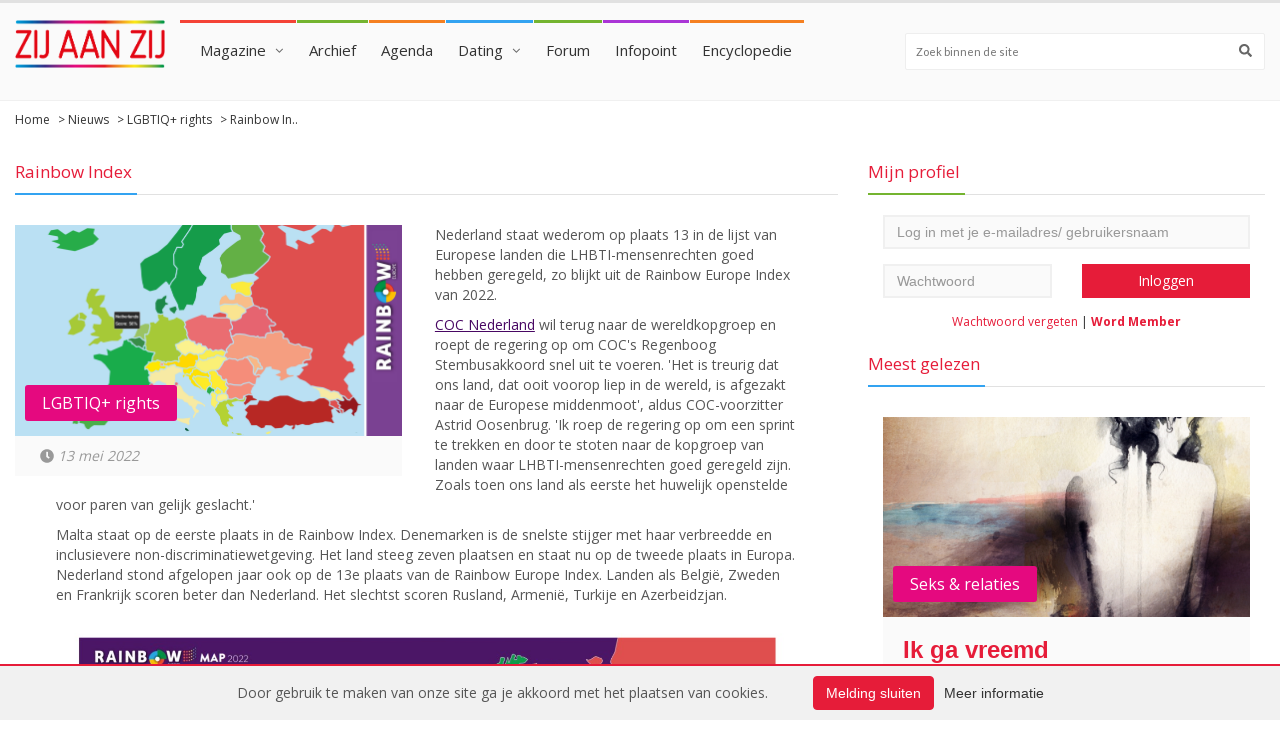

--- FILE ---
content_type: text/html; charset=UTF-8
request_url: https://www.zijaanzij.nl/nieuws/6043/Rainbow-Index.html
body_size: 43118
content:

    <!doctype html>
    <html lang="nl" class="no-js">
    <head>
        <meta charset="utf-8">

        <title>Zij aan Zij - Rainbow Index</title>
        <link rel="shortcut icon" href="/img/zijaanzij_favicon.png">

        <script src="https://cdnjs.cloudflare.com/ajax/libs/font-awesome/5.15.4/js/all.min.js" integrity="sha512-Tn2m0TIpgVyTzzvmxLNuqbSJH3JP8jm+Cy3hvHrW7ndTDcJ1w5mBiksqDBb8GpE2ksktFvDB/ykZ0mDpsZj20w==" crossorigin="anonymous" referrerpolicy="no-referrer"></script>
        <meta http-equiv="X-UA-Compatible" content="IE=edge">
        <meta name="viewport" content="width=device-width, initial-scale=1, maximum-scale=1">

        
                    <meta name="description" content="Nederland staat wederom op plaats 13 in de lijst van Europese landen die LHBTI-mensenrechten goed hebben geregeld, zo blijkt uit de Rainbow Europe Index van 2022.">
        
                        <meta property="og:url" content="https://www.zijaanzij.nl/nieuws/6043/Rainbow-Index.html" />
                <meta property="og:type" content="article" />
                <meta property="og:title" content="Rainbow Index" />
                <meta property="og:description" content="Nederland staat wederom op plaats 13 in de lijst van Europese landen die LHBTI-mensenrechten goed hebben geregeld, zo blijkt uit de Rainbow Europe Index van 2022." />
                                    <meta property="og:image" content="https://www.zijaanzij.nl/img/nieuws/_rainbow_europe_index_22.png" />
                    <meta property="og:image:url" content="https://www.zijaanzij.nl/img/nieuws/_rainbow_europe_index_22.png" />
                    <meta property="og:image:secure_url" content="https://www.zijaanzij.nl/img/nieuws/_rainbow_europe_index_22.png" />
                            
        <link href='//fonts.googleapis.com/css?family=Lato:300,400,700,900,400italic' rel='stylesheet'>
        <link href='//fonts.googleapis.com/css?family=Open+Sans:300,400,700' rel='stylesheet'>
                <link rel="stylesheet" type="text/css" href="/css/zijaanzij.css?v=1.4.3">
        <style>.email-confirm { display: none; }</style>
    </head>
    <body>
    <div id="container">
        <header class="clearfix">
            <nav class="navbar navbar-default navbar-static-top">

                <div class="logo-advertisement">
                    <div class="container-fluid">

                        <div class="navbar-header">
                            <button type="button" class="navbar-toggle collapsed" data-toggle="collapse" data-target="#zijaanzij_menu">
                                <span class="sr-only">Toon navigatie</span>
                                <span class="icon-bar"></span>
                                <span class="icon-bar"></span>
                                <span class="icon-bar"></span>
                            </button>
                        </div>
                    </div>
                </div>

                <div class="nav-list-container">
                    <div class="container-fluid">
                        <a class="navbar-brand" href="/">
                            <img class="brand-logo" style="max-width: 150px;" src="/img/zijaanzij_logo.png" alt="Zij aan Zij" />
                        </a>
                        <div class="collapse navbar-collapse" id="zijaanzij_menu">
    <ul class="nav navbar-nav navbar-left" style="padding-top:20px;padding-bottom:20px">
        <li class='drop'><a class='home' href='https://www.zijaanzij.nl/nieuws/'>Magazine</a>
        <ul class='dropdown blue-border-top'>
            <li><a href='https://www.zijaanzij.nl/magazine/persoonlijke-verhalen/'>Persoonlijke verhalen</a>
            <li><a href='https://www.zijaanzij.nl/magazine/kunst-cultuur/'>Kunst & Cultuur</a>
            <li><a href='https://www.zijaanzij.nl/magazine/nieuws-achtergronden'>Nieuws & Achtergronden</a>
            <li>
        </ul>
        </li>
        <li class='no-subitems'><a class='tech' href='https://www.zijaanzij.nl/magazineonline/'>Archief</a></li>
        <li class='no-subitems'><a class='travel' href='https://www.zijaanzij.nl/events/'>Agenda</a>
        <li class='drop'><a class='world' href='https://www.zijaanzij.nl/dating/'>Dating</a>
            <ul class='dropdown blue-border-top'>
                <li><a href='https://www.zijaanzij.nl/search/profile/'>Zoeken</a>
                <li><a href='https://www.zijaanzij.nl/dating/browse/'>Contactadvertenties</a>
                <li><a href='https://www.zijaanzij.nl/dating/matchfinder/'>Matchfinder</a>
                <li><a href='https://www.zijaanzij.nl/dating/matchGallery/'>Foto's kijken</a>
                <li>
            </ul></li>
        <li class='no-subitems'><a class='tech' href='https://www.zijaanzij.nl/forums/'>Forum</a></li>
        <li class='no-subitems'><a class='fashion' href='https://www.zijaanzij.nl/infopoint/'>Infopoint</a></li>
        <li class='no-subitems'><a class='travel' href='https://www.zijaanzij.nl/encyclopedie/'>Encyclopedie</a></li>
    </ul>
    <div class="button-toggle" style="padding-top: 20px; float: right;">
        <button id="toggle-button" style="padding: 10px 15px; border-radius: 3px; color: white; background-color: #f965b4; border: none;" type="button"><i class="fa fa-search"></i></button>
    </div>
    <form id="search-form" class="navbar-form navbar-right" role="search" action="/search" method="GET" style="margin-right: 0 !important; padding-top: 20px; display: none;">
        <input type="text" id="search" name="zoekterm" placeholder="Zoek binnen de site">
        <button type="submit" style="top: 29px" id="search-submit"><i class="fa fa-search"></i></button>
    </form>

    <script>
        // JavaScript om de toggle-functionaliteit toe te voegen
        var toggleButton = document.getElementById('toggle-button');
        var searchForm = document.getElementById('search-form');

        // Klikgebeurtenis voor de toggle-knop
        toggleButton.addEventListener('click', function() {
            if (searchForm.style.display === 'none') {
                searchForm.style.display = 'block';
            } else {
                searchForm.style.display = 'none';
            }
        });

        // Functie om het zoekformulier weer te geven bij schermgroottes van 918px en hoger
        function showSearchForm() {
            if (window.innerWidth >= 918 && searchForm.style.display !== 'block') {
                searchForm.style.display = 'block';
            } else if (window.innerWidth < 918) {
                searchForm.style.display = 'none';
            }
        }

        // Roep de functie aan wanneer de pagina wordt geladen en wanneer het venster wordt geresized
        window.addEventListener('load', showSearchForm);
        window.addEventListener('resize', showSearchForm);
    </script>
</div>
<div class="mobileMenuArea">
    <div class="container-fluid mobileMenuButtons">
        <div class="btn-pref btn-group btn-group-justified btn-group-lg" role="group" aria-label="...">
            <div class="btn-group" role="group">
                <button type="button" class="btn btn-defaul menuButton" href="#tab1"><i class="fas fa-bars" style="margin-right: 3px;"></i> Menu</button>
            </div>
            <div class="btn-group" role="group">
                <button type="button" class="btn btn-default menuButton" href="#tab2"><i class="fas fa-user" style="margin-right: 3px;"></i> Account</button>
            </div>
            <div class="btn-group" role="group">
                <button type="button" class="btn btn-default menuButton" href="#tab3"><i class="fas fa-search" style="margin-right: 3px;"></i> Zoeken</button>
            </div>
        </div>

        <div class="tab-content">
            <div class="tab-pane fade in" id="tab1" style="padding: 0">
                <ul class="nav ml-auto">
                    <li class="dropdown dropdownlistMobileMenu">
                        <a href="#" class="dropdown-toggle"  style="background-color: white; 5px;" data-toggle="dropdown" role="button" aria-haspopup="true" aria-expanded="false"><i class="fas fa-venus-double" style="margin-right: 10px"></i> Magazine <span class="caret caret-dropdown"></span></a>
                        <ul class="dropdown-menu dropdownList">
                            <li><a href='https://www.zijaanzij.nl/magazine/persoonlijke-verhalen/' style="color: #555!important; border-top: 1px solid #ddd; padding-top: 10px!important; margin-top: -7px;">Persoonlijke verhalen</a>
                            <li><a href='https://www.zijaanzij.nl/magazine/kunst-cultuur/' style="color: #555!important;">Kunst & Cultuur</a>
                            <li><a href='https://www.zijaanzij.nl/magazine/nieuws-achtergronden' style="color: #555!important; margin-bottom: -22px; padding-bottom: 13px">Nieuws & Achtergronden</a><li>
                        </ul>
                    </li>
                    <li><a href="/magazineonline"><i class="fas fa-archive" style="margin-right: 10px;"></i> Archief</a></li>
                    <li><a href="/events"><i class="fas fa-calendar-week" style="margin-right: 10px;"></i> Agenda</a></li>
                    <li class="dropdown dropdownlistMobileMenu" >
                        <a href="#" class="dropdown-toggle"  style="background-color: white; 5px;" data-toggle="dropdown" role="button" aria-haspopup="true" aria-expanded="false"><i class="fas fa-venus-double" style="margin-right: 10px"></i> Dating <span class="caret caret-dropdown"></span></a>
                        <ul class="dropdown-menu dropdownList">
                            <li><a style="color: #555!important; border-top: 1px solid #ddd; padding-top: 10px!important; margin-top: -7px" href='/search/profile/'></i> Zoeken</a>
                            <li><a style="color: #555!important;" href='/dating/browse/'></i> Contactadvertenties</a>
                            <li><a style="color: #555!important;" href='/dating/matchfinder/'>Matchfinder</a>
                            <li><a style="color: #555!important; margin-bottom: -22px; padding-bottom: 13px" href='/dating/matchGallery/'>Foto's kijken</a>
                        </ul>
                    </li>
                    <li><a href="/forums"><i class="fas fa-comments" style="margin-right: 10px;"></i> Forum</a></li>
                    <li><a href="/infopoint"><i class="fas fa-info-circle" style="margin-right: 10px;"></i> Infopoint</a></li>
                    <li><a href="/encyclopedie"><i class="fas fa-film" style="margin-right: 10px;"></i> Encyclopedie</a></li>
                </ul>
            </div>
            <div class="tab-pane fade in" id="tab2">
                <div class="col-xs-12 col-md-4 zijaanzij-sidebar">
                    <div class="title-section green-border small-margin-bottom"><h2><span>Mijn profiel</span></h2></div><div class="col-xs-12"><p></p></div><form class="form-horizontal login-form" action="https://www.zijaanzij.nl/gebruiker/login/login.html" method="POST"><input name="page" type="hidden" value="nieuws/6043/Rainbow-Index.html" /><div class="col-xs-12"><input name="user" class="form-control email-input" type="text" placeholder="Log in met je e-mailadres/ gebruikersnaam"" /></div><div class="col-xs-12 col-sm-6"><input name="pass" class="form-control" type="password" placeholder="Wachtwoord" /></div><div class="col-xs-12 col-sm-6"><input type="submit" class="login-button" value="Inloggen" /></div><div class="clearfix"></form></div><div class="login-links"><a href="https://www.zijaanzij.nl/gebruiker/vergeten/wachtwoord_vergeten.html">Wachtwoord vergeten</a> | <a class="bold-link" href="https://www.zijaanzij.nl/memberships/">Word Member</a></div>                </div>
            </div>
            <div class="tab-pane fade in" id="tab3">
                <form action="/search" method="GET">
                <div class="input-group">
                    <input type="text" class="form-control" placeholder="Zoek binnen de site" name="zoekterm">
                    <div class="input-group-btn">
                        <button class="btn btn-default" style="background-color: #f965b4;"  type="submit"><span><i class="fas fa-search" style="background-color: #f965b4; color: white"></i></span></button>
                    </div>
                </div>
                </form>
            </div>

        </div>



        <style>

            /* css mobileMenu start */
            @media (max-width: 1206px) {
                .navbar-form input[type=text] {
                    width: 340px;
                }
            }

            @media (max-width: 1143px) {
                .navbar-form input[type=text] {
                    width: 300px;
                }
            }

            @media (max-width: 1102px) {
                .navbar-form input[type=text] {
                    width: 280px;
                }
            }

            @media (max-width: 1083px) {
                .navbar-form input[type=text] {
                    width: 260px;
                }
            }

            @media (max-width: 1063px) {
                .navbar-form input[type=text] {
                    width: 240px;
                }
            }

            @media (max-width: 1043px) {
                .navbar-form input[type=text] {
                    width: 220px;
                }
            }

            @media (max-width: 1023px) {
                .navbar-form input[type=text] {
                    width: 200px;
                }
            }

            @media (max-width: 1003px) {
                .navbar-form input[type=text] {
                    width: 180px;
                }
            }

            @media (max-width: 947px) {
                .navbar-form input[type=text] {
                    width: 160px;
                }
            }

            @media (max-width: 927px) {
                .navbar-form input[type=text] {
                    width: 140px;
                }
            }

            @media (max-width: 918px) {
                .navbar-form input[type=text] {
                    margin-left: calc(50% - 80px);
                    width: 100%;
                    text-align: center;
                    margin-top: -30px;
                }
            }

            @media (min-width: 918px) {
                .button-toggle {
                    padding-top: 20px;
                    float: right;
                    display: none;
                }
            }

            @media (max-width: 810px) {
                .button-toggle {
                    display: none;
                }
            }

            @media (max-width: 918px) {
                .navbar-form.navbar-right {
                    margin-left: calc(50% - 90px);
                    width: 100%;
                    text-align: center;
                    margin-top: -30px;
                }
            }

            @media (max-width: 991px) {
                form.navbar-right {
                    display: block;
                }
            }

            @media (max-width: 840px) { /* width aanpassen */
                form.navbar-right {
                    display: block; /* none */
                }
            }

            @media (max-width: 810px) {
                .navbar-nav>li:hover>a {
                    color: #555!important;
                }
                .title-section.green-border h2 span {
                    display: none;
                }
                .title-section {
                    border: none;
                }

                ul.list-group.profile-links {
                    margin-left: -16px;
                    margin-right: -16px;
                }
                .tab-content>.active {
                    padding: 0px 13px
                }
                .navbar-nav {
                    display: none;
                }
                .navbar-default .navbar-brand {
                    margin-left: calc(50% - 90px);
                    width: 100%;
                    text-align: center;
                }
                .navbar-brand span.brand-text {
                    left: 7%;
                    font-size: 12px;
                }

                .dropdownlistMobileMenu {
                    font-family: 'Open Sans',sans-serif;
                    font-size: 15px;
                    font-weight: 400;
                    text-transform: none;
                    color: #333;
                    display: block;
                    padding: 8px 0px;
                }

                .dropdownlistMobileMenu a {
                    display: block;
                    background-color: white;
                    color: #555!important;
                }

                .dropdownlistMobileMenu a:hover {
                    color: white;
                    background-color: #f965b4;
                }
                .dropdownlistMobileMenu:hover{
                    color: white!important;
                }
                .mobileMenuArea {
                    margin-left: -16px;
                    margin-right: -16px;
                }

                .card.hovercard .card-background {
                    height: 130px;
                }

                .btn-pref .btn {
                    -webkit-border-radius:0 !important;
                }

                .mobileMenuButtons {
                    padding-left: 0!important;
                    padding-right: 0!important;
                }

                .tab-content>.active {
                    border: none;
                }

                .btn:focus,
                .btn:hover,
                .btn.active {
                    outline: none;
                    background-color:  #f965b4;
                    color: white;
                }
                .btn.menuButton {
                    padding: 10px 0px;

                }

                .mobileMenuButtons ul li {
                    border-bottom: 1px solid #ddd;
                    padding-top: 8px;
                    padding-bottom: 8px;
                    background-color: white;
                    color: #555!important;
                }

                .caret.caret-dropdown {
                    float: right;
                    margin-top: 10px;
                }

                .zijaanzij-sidebar {
                    padding-right: 0!important;
                    padding-left: 0!important;
                }
                .form-control {
                    background-color: white;
                    border-top: 1px solid #CCCCCC;
                    border-left: 1px solid #CCCCCC;
                    border-bottom: 1px solid #CCCCCC;
                    display: block;

                }
                #tab3 {
                    padding: 13px 13px;
                }
                .navbar-toggle {
                    display: none!important;
                }
                .menuButton {
                    background-color: white;
                    border: 1px solid #ccc;
                }

                header.active .nav-list-container {
                    position: initial !important;
                    top: initial !important;
                    left: initial !important;
                }
                .profile-links {
                    margin-top: -31px;
                    margin-bottom: -1px;
                }
                .profile-links .list-group-item {
                    padding: 13px 15px;
                }

            }

            @media (min-width: 810px) {
                .mobileMenuArea {
                    display: none;
                }
            }

            /* css mobileMenu end */


        </style>                    </div>
                </div>

            </nav>

        </header>

        
        <section class="content">
            <div class='breadcrumbs'><div class='container-fluid'><a class='breadcrumb-item' href='https://www.zijaanzij.nl/'>Home</a> > <a class='breadcrumb-item' href='https://www.zijaanzij.nl/nieuws'>Nieuws</a> > <a class='breadcrumb-item' href='https://www.zijaanzij.nl/nieuws/lgbtiq-rights'>LGBTIQ+ rights</a> > <span class='breadcrumb-item'>Rainbow In..</span></div></div>            <div class="container-fluid">
                <div class="row">
                    <div class="col-xs-12 col-md-8">

                        
                        <div class="title-section blue-border"><h2><span>Rainbow Index</span></h2></div>

<div class="news-imageblock news-grid news-view">
            <div class="image-box">
            <img class="news-image" src="https://www.zijaanzij.nl/img/nieuws/_rainbow_europe_index_22.png" />
            <label>LGBTIQ+ rights</label>
        </div>
    
    <div class="news-metadata">
        <span class="underMobileAuthor"><i class="fa fa-clock" aria-hidden="true"></i> 13 mei 2022</span>
            </div>
</div>

<div class="news-content">
    <p>Nederland staat wederom op plaats 13 in de lijst van Europese landen die LHBTI-mensenrechten goed hebben geregeld, zo blijkt uit de Rainbow Europe Index van 2022.</p>
<p><a href="https://www.coc.nl/algemeen/nederland-blijft-steken-op-13e-plaats-van-landen-die-lhbti-mensenrechten-goed-regelen" target="_blank" rel="noopener">COC Nederland</a> wil terug naar de wereldkopgroep en roept de regering op om COC's Regenboog Stembusakkoord snel uit te voeren. 'Het is treurig dat ons land, dat ooit voorop liep in de wereld, is afgezakt naar de Europese middenmoot', aldus COC-voorzitter Astrid Oosenbrug. 'Ik roep de regering op om een sprint te trekken en door te stoten naar de kopgroep van landen waar LHBTI-mensenrechten goed geregeld zijn. Zoals toen ons land als eerste het huwelijk openstelde voor paren van gelijk geslacht.'</p>
<p>Malta staat op de eerste plaats in de Rainbow Index. Denemarken is de snelste stijger met haar verbreedde en inclusievere non-discriminatiewetgeving. Het land steeg zeven plaatsen en staat nu op de tweede plaats in Europa. Nederland stond afgelopen jaar ook op de 13e plaats van de Rainbow Europe Index. Landen als Belgi&euml;, Zweden en Frankrijk scoren beter dan Nederland. Het slechtst scoren Rusland, Armeni&euml;, Turkije en Azerbeidzjan.</p>
<p><img style="display: block; margin-left: auto; margin-right: auto;" src="/img/rainbow%20map%20zijaanzij.jpg" width="823" height="595" /></p>
<p>ILGA-Europe signaleert een positieve dynamiek in Europa van landen als Denemarken, IJsland en Duitsland die LHBTI-mensenrechten beter zijn gaan regelen. De Europese LHBTI-organisatie is bezorgd over stagnatie in landen die ooit voorop liepen en over landen die wegglijden in de Index omdat LHBTI-mensenrechten er worden teruggedraaid. ILGA wijst daarbij op het Verenigd Koninkrijk, waar anti-transgender sentimenten opgeld doen.</p>
<p style="text-align: center;">Lees het <a href="https://www.coc.nl/algemeen/nederland-blijft-steken-op-13e-plaats-van-landen-die-lhbti-mensenrechten-goed-regelen" target="_blank" rel="noopener">artikel</a> op de website van <a href="https://www.coc.nl/algemeen/nederland-blijft-steken-op-13e-plaats-van-landen-die-lhbti-mensenrechten-goed-regelen" target="_blank" rel="noopener">COC Nederland</a>.</p>
<p style="text-align: center;">Meer informatie: <a href="https://rainbow-europe.org/" target="_blank" rel="noopener">https://rainbow-europe.org/</a></p>
<p style="text-align: center;">*</p>
<p style="text-align: center;">Blijf op de hoogte!</p>
<p style="text-align: center;"><form method="post" action="/" class="newsletter-inline-form newsletter-news-form">
                    <input type="hidden" name="type" value="weekly">
                    
                    <span class="newsletter-news-form-logo">
                        <img width="120" style="padding:0 15px 0 0;margin-top:-9px;" src="/img/zijaanzij_logo_nieuwsbrief_inschrijven.png" />
                    </span>
                    
                    <span class="newsletter-news-form-input">
                        <input type="text" class="email" name="email" size="30" placeholder="Vul hier je emailadres in…">
                        <input type="text" class="email" name="email-confirm" size="30" placeholder="Vul hier je emailadres in…" style="display: none;">
                        <input type="submit" value="Ik schrijf me in voor de nieuwsbrief!">
                    </span>
                </form></p>
<p style="text-align: center;">&nbsp;</p>
    </div>

<style>

    @media only screen and (max-width: 700px){
        .underMobileAuthor {
            display: block;
        }
    }

</style>
<div class="title-section blue-border small-margin-bottom" id="comments"><h2><span>Reacties</span></h2></div>
    <p><a style="text-decoration: underline;" class="bold-link" href="/gebruiker/login/"><strong>Log in</strong></a> om reacties te lezen en zelf te reageren.</p>
<br><br>
<div class="title-section blue-border small-margin-bottom"><h2><span>Recent nieuws:</span></h2></div>
<div class="article-box news-list">
    <div class="news-item">
                                <div class="row"><div class="col-xs-12 col-sm-3"><div class="post-gallery"><a href="https://www.zijaanzij.nl/nieuws/7053/De-renie.html"><img src="https://www.zijaanzij.nl/img/nieuws/_DeReunie_S2_def-2026-zaz.jpg"/></a></div></div><div class="col-xs-12 col-sm-9"><div class="news-details"><a href="https://www.zijaanzij.nl/nieuws/7053/De-renie.html"><h3 class="news-title">De reünie</h3></a><p>Ellie Lust ontmoet haar collega's van het eerste uur: de mensen met wie zij heftige ervaringen deelde en met wie een onlosmakelijke band ontstond; De reünie is terug, Ellie zie je op 21 januari.</p><ul class="post-tags"></ul><a class="readmore-button" href="https://www.zijaanzij.nl/nieuws/7053/De-renie.html">Lees verder</a></div></div>   </div>
                             </div><div class="news-item">
                                <div class="row"><div class="col-xs-12 col-sm-3"><div class="post-gallery"><a href="https://www.zijaanzij.nl/nieuws/7052/Slechte-film.html"><img src="https://www.zijaanzij.nl/img/nieuws/_wake_up-zaz.jpg"/></a></div></div><div class="col-xs-12 col-sm-9"><div class="news-details"><a href="https://www.zijaanzij.nl/nieuws/7052/Slechte-film.html"><h3 class="news-title">Slechte film</h3></a><p>Het loopt rap uit de hand. Een week nadat Renee Good in haar auto door het hoofd werd geschoten door een ICE-agent groeien de protesten nog elke dag, gisteren werd er weer iemand neergeschoten. WTF is next?</p><ul class="post-tags"></ul><a class="readmore-button" href="https://www.zijaanzij.nl/nieuws/7052/Slechte-film.html">Lees verder</a></div></div>   </div>
                             </div><div class="news-item">
                                <div class="row"><div class="col-xs-12 col-sm-3"><div class="post-gallery"><a href="https://www.zijaanzij.nl/nieuws/7051/A-Queer-Gaze.html"><img src="https://www.zijaanzij.nl/img/nieuws/_queer_gaze-Saarein_Amsterdam_1989.jpg"/></a></div></div><div class="col-xs-12 col-sm-9"><div class="news-details"><a href="https://www.zijaanzij.nl/nieuws/7051/A-Queer-Gaze.html"><h3 class="news-title">A Queer Gaze</h3></a><p>Een deel van het archief van fotograaf Marian Bakker verschijnt in boekvorm bij Velvet Publishers. Foto's die de queer community zichtbaar maakten: 'Ik fotografeerde van binnen uit.' We spreken Marian.</p><ul class="post-tags"></ul><a class="readmore-button" href="https://www.zijaanzij.nl/nieuws/7051/A-Queer-Gaze.html">Lees verder</a></div></div>   </div>
                             </div>    <span class="readmore-withfade">
        <span class="readmore-links">
            <a href="/nieuws/">Meer nieuws & achtergronden</a>
        </span>
    </span>
</div>                    </div>

                                            <aside>
                            <div class="col-xs-12 col-md-4 zijaanzij-sidebar  sidebar-desktop">
                                <div class="title-section green-border small-margin-bottom"><h2><span>Mijn profiel</span></h2></div><div class="col-xs-12"><p></p></div><form class="form-horizontal login-form" action="https://www.zijaanzij.nl/gebruiker/login/login.html" method="POST"><input name="page" type="hidden" value="nieuws/6043/Rainbow-Index.html" /><div class="col-xs-12"><input name="user" class="form-control email-input" type="text" placeholder="Log in met je e-mailadres/ gebruikersnaam"" /></div><div class="col-xs-12 col-sm-6"><input name="pass" class="form-control" type="password" placeholder="Wachtwoord" /></div><div class="col-xs-12 col-sm-6"><input type="submit" class="login-button" value="Inloggen" /></div><div class="clearfix"></form></div><div class="login-links"><a href="https://www.zijaanzij.nl/gebruiker/vergeten/wachtwoord_vergeten.html">Wachtwoord vergeten</a> | <a class="bold-link" href="https://www.zijaanzij.nl/memberships/">Word Member</a></div>                                <style>
                                    @media screen and (max-width: 768px){
                                        .sidebar-desktop {
                                            display: none;
                                        }
                                    }
                                </style>
                                <div class="title-section blue-border" style="padding-top: 10px;"><h2><span>Meest gelezen</span></h2></div>

                                <div class="col-xs-12 news-grid news-item"><div class="image-box"><a href="https://www.zijaanzij.nl/nieuws/5682/Ik-ga-vreemd.html"><img alt="" class="news-image" src="https://www.zijaanzij.nl/img/nieuws/_ikgavreemd-zijaanzij.jpg"/></a><label>Seks & relaties</label></div><div class="news-details"><a href="https://www.zijaanzij.nl/nieuws/5682/Ik-ga-vreemd.html"><h3 class="news-title">Ik ga vreemd</h3></a><p class="news-description">Zij & Seks: 'Het gaat me om het jagen, de verovering. Ik neem me vaak voor dat het niet meer zal gebeuren, maar ik heb mezelf blijkbaar niet in de hand.'</p><div class="news-metadata"></div><a class="readmore-button" href="https://www.zijaanzij.nl/nieuws/5682/Ik-ga-vreemd.html">Lees verder</a></div></div>
                                <div class="title-section orange-border"><h2><span>Eerstvolgende events</span></h2></div>

                                <div class="events grid-events"><div class="col-xs-12 col-sm-6 event-item"><div class="image-box"><a href="https://www.zijaanzij.nl/events/event/83992/"><img src="https://www.zijaanzij.nl/img/event/83992_THOMAS_SACHA_EN_JOS_TWEE_OUDE_VROUWTJES_Foto_Kamerich_Budwilowitz-13_vierkant_ZijaanZij.jpg" /></a></div><div class="event-details"><a class="event-name" href="https://www.zijaanzij.nl/events/event/83992/"><span>Twee oude vrouwtjes - Thomas, Sacha en Jos</span></a><ul class="post-tags"><li><i class="fa fa-clock"></i> 22 januari 2026</li></ul></div></div><div class="col-xs-12 col-sm-6 event-item"><div class="image-box"><a href="https://www.zijaanzij.nl/events/event/83972/"><img src="https://www.zijaanzij.nl/img/event/83972_2026-01-22_eetcafe_2.jpg" /></a></div><div class="event-details"><a class="event-name" href="https://www.zijaanzij.nl/events/event/83972/"><span>Regenboogcafé IJsselstein Nieuwegein</span></a><ul class="post-tags"><li><i class="fa fa-clock"></i> 22 januari 2026</li></ul></div></div><div class="col-xs-12 col-sm-6 event-item"><div class="image-box"><a href="https://www.zijaanzij.nl/events/event/84038/"><img src="https://www.zijaanzij.nl/img/event/84038_film_medicijn.jpg" /></a></div><div class="event-details"><a class="event-name" href="https://www.zijaanzij.nl/events/event/84038/"><span>Medicijn</span></a><ul class="post-tags"><li><i class="fa fa-clock"></i> 23 januari 2026</li></ul></div></div><div class="col-xs-12 col-sm-6 event-item"><div class="image-box"><a href="https://www.zijaanzij.nl/events/event/84023/"><img src="https://www.zijaanzij.nl/img/event/84023_IMG-20251229-WA0015.jpg" /></a></div><div class="event-details"><a class="event-name" href="https://www.zijaanzij.nl/events/event/84023/"><span>Kunst Borrel</span></a><ul class="post-tags"><li><i class="fa fa-clock"></i> 24 januari 2026</li></ul></div></div><div class="col-xs-12 col-sm-6 event-item"><div class="image-box"><a href="https://www.zijaanzij.nl/events/event/84022/"><img src="https://www.zijaanzij.nl/img/event/84022_beprideyel2.jpg" /></a></div><div class="event-details"><a class="event-name" href="https://www.zijaanzij.nl/events/event/84022/"><span>Be Pride Nieuwjaarsborrel</span></a><ul class="post-tags"><li><i class="fa fa-clock"></i> 24 januari 2026</li></ul></div></div><div class="col-xs-12 col-sm-6 event-item"><div class="image-box"><a href="https://www.zijaanzij.nl/events/event/84048/"><img src="https://www.zijaanzij.nl/img/event/84048_queer_gaze_kaft_v-pres.jpg" /></a></div><div class="event-details"><a class="event-name" href="https://www.zijaanzij.nl/events/event/84048/"><span>A Queer Gaze</span></a><ul class="post-tags"><li><i class="fa fa-clock"></i> 25 januari 2026</li></ul></div></div><div class="col-xs-12 col-sm-6 event-item"><div class="image-box"><a href="https://www.zijaanzij.nl/events/event/84007/"><img src="https://www.zijaanzij.nl/img/event/84007_happynewqueerutrecht.png" /></a></div><div class="event-details"><a class="event-name" href="https://www.zijaanzij.nl/events/event/84007/"><span>Happy New Queer Utrecht</span></a><ul class="post-tags"><li><i class="fa fa-clock"></i> 25 januari 2026</li></ul></div></div><div class="col-xs-12 col-sm-6 event-item"><div class="image-box"><a href="https://www.zijaanzij.nl/events/event/84004/"><img src="https://www.zijaanzij.nl/img/event/84004_Banner-informatiebijeenkomst-kleiner.jpg" /></a></div><div class="event-details"><a class="event-name" href="https://www.zijaanzij.nl/events/event/84004/"><span>Informatiebijeenkomst wensouders 25 januari 2026</span></a><ul class="post-tags"><li><i class="fa fa-clock"></i> 25 januari 2026</li></ul></div></div><span class="readmore-withfade"><span class="readmore-links"><a href="/events">Meer events</a></span></span></div>
                                <div class="title-section blue-border" style="padding-top: 30px;"><h2><span>Persoonlijke verhalen</span></h2></div>

                                <div class="col-xs-12 news-grid news-item"><div class="image-box"><a href="https://www.zijaanzij.nl/nieuws/6378/Been-en-okselhaar.html"><img alt="" class="news-image" src="https://www.zijaanzij.nl/img/nieuws/_beenhaar-rosalie.jpg"/></a><label>Persoonlijk</label></div><div class="news-details"><a href="https://www.zijaanzij.nl/nieuws/6378/Been-en-okselhaar.html"><h3 class="news-title">Been- en okselhaar</h3></a><p class="news-description">Afknapper of puur natuur? 'Dat haar groeit er niet voor niks. Ik ga er de strijd niet meer mee aan, het hoort bij mij. Bij mijn vrouw zijn. Ik vind het eigenlijk gewoon wel mooi.'</p><div class="news-metadata"></div><a class="readmore-button" href="https://www.zijaanzij.nl/nieuws/6378/Been-en-okselhaar.html">Lees verder</a></div></div>
                                <section>
                                                                    </section>
                                
                            </div>
                        </aside>
                                    </div>
            </div>
        </section>
        <footer>
            <section class="newsletter-footer">
                <span class="heading">Schrijf je in voor onze nieuwsbrief en ontvang het laatste nieuws in je mailbox!</span>

                <div class="container-fluid">
                    <form method="post" action="/" class="newsletter-inline-form">
                                                <input type="hidden" name="type" value="weekly" />
                        <input type="text" class="email" name="email" size="30" placeholder="Vul e-mailadres in...">
                        <input type="text" class="email-confirm" name="email-confirm" size="30" placeholder="Vul e-mailadres in...">
                        <input type="submit" value="Inschrijven">
                    </form>
                </div>
            </section>

            <section class="footer-information">
                <div class="container-fluid">
                    <div class="row">
                        <div class="col-xs-6 col-sm-3">
                            <span class="footer-heading">Over Zij aan Zij</span>
                            <p>Hét platform voor vrouwen die (ook) van vrouwen houden. Lees het laatste nieuws, achtergronden en persoonlijke verhalen. Scroll door het archief en de encyclopedie. Bekijk in de agenda wat er de komende tijd te doen is en vind een nieuwe liefde via dating: Zij aan Zij is er, al sinds 1992, voor jou!</p>
                        </div>

                        <div class="col-xs-6 col-sm-3">
                            <span class="footer-heading">Magazine</span>

                            <ul>
                                <li><a href="https://www.zijaanzij.nl/memberships/">Memberships</a></li>
                                <li><a href="https://www.zijaanzij.nl/veelgestelde-vragen/">Veelgestelde vragen</a></li>
                                <li><a href="https://www.zijaanzij.nl/magazine/contact/contact.html">Contact</a></li>
                                <li><a href="https://www.zijaanzij.nl/adverteren/">Adverteren</a></li>
                                <li><a href="https://www.zijaanzij.nl/partners">Partnerbijdrage</a></li>
                                <li><a href="https://www.zijaanzij.nl/disclaimer/">Disclaimer</a></li>
                                <li><a href="https://www.zijaanzij.nl/privacy/">Privacy beleid / cookies</a></li>
                            </ul>
                        </div>

                        <div class="col-xs-6 col-sm-3 social-widget">
                            <span class="footer-heading">Stay connected</span>

                            <ul class="social-icons">
                                <li><a target="_blank" href="https://www.facebook.com/zijaanzij/" class="facebook"><i class="fa fab fa-facebook"></i></a></li>
                                <li><a target="_blank" href="https://www.instagram.com/zazweb/" class="instagram"><i class="fa fab fa-instagram"></i></a></li>
                                                            </ul>
                        </div>

                        <div class="col-xs-6 col-sm-3">
                            <span class="footer-heading">Instagram feed</span>
                            <div id="lightwidgetContainer" style="overflow:hidden;"></div>
                        </div>
                    </div>
                </div>
            </section>
        </footer>

                    <div class="cookie-alert" id="cookieAlert">
                <div class="container-fluid">
                    <div class="row">
                        <div class="col-xs-12">
                            <div class="cookie-alert-inner">
                                <p class="cookie-alert-text">Door gebruik te maken van onze site ga je akkoord met het plaatsen van cookies.</p>
                                <a href="#" class="btn btn-primary cookie-alert-button">Melding sluiten</a>
                                <a href="/cookie-informatie/">Meer informatie</a>
                            </div>
                        </div>
                    </div>
                </div>
            </div>
            </div>

    <script type="text/javascript" src="/scripts/theme/jquery.min.js"></script>
    <script type="text/javascript" src="/scripts/theme/jquery.migrate.js"></script>
    <script type="text/javascript" src="/scripts/theme/jquery.bxslider.min.js"></script>
    <script type="text/javascript" src="/scripts/theme/jquery.magnific-popup.min.js"></script>
    <script type="text/javascript" src="/scripts/theme/bootstrap.min.js"></script>
        <script type="text/javascript" src="/scripts/theme/jquery.imagesloaded.min.js"></script>
    <script type="text/javascript" src="/scripts/theme/jquery.isotope.min.js"></script>
    <script type="text/javascript" src="/scripts/theme/owl.carousel.min.js"></script>
        <script type="text/javascript" src="/scripts/theme/script.js?v=32"></script>

    <!-- LightWidget WIDGET -->
    <script src="//lightwidget.com/widgets/lightwidget.js"></script>

            <!-- Cookie alert -->
        <script>
            $(document).ready(function(){
                const cookieAlert = jQuery('#cookieAlert');

                if(cookieAlert.length){
                    cookieAlert.on('click', '.btn-primary', function(event){
                        event.preventDefault();

                        // Hide the cookie alert bar from the user
                        cookieAlert.hide();

                        // Create an expire time somewhere far in the future
                        let expires = new Date();
                        expires.setTime(expires.getTime() + (2000 * 24 * 60 * 60 * 1000));

                        // Set the cookie for this users to remember and not show the alert again on the next request
                        document.cookie = 'cookie_alert=1;path=/;expires=' + expires.toUTCString();
                    });
                }
            });
        </script>
        
    <script>
        // Create the iFrame after the page is loaded, this way it doesn't block other content
        function createIframe(){
            var i = document.createElement("iframe");
            i.src = "//lightwidget.com/widgets/e1f5cdf11ec256ff875f6b8d5f787b39.html";
            i.scrolling = "no";
            i.frameborder = "0";
            i.allowtransparency = 'true';
            i.width = "100%";
            i.height = "auto";
            i.className = 'lightwidget';
            document.getElementById("lightwidgetContainer").appendChild(i);
        }

        // Check for browser support of event handling capability
        if (window.addEventListener){
            window.addEventListener("load", createIframe, false);
        } else if (window.attachEvent){
            window.attachEvent("onload", createIframe);
        } else{
            window.onload = createIframe;
        }
    </script>
        <script type="text/javascript" src="/scripts/jquery.canvasjs.min.js"></script>


    <!-- Google tag (gtag.js) -->
    <script async src="https://www.googletagmanager.com/gtag/js?id=G-LL7T02D4ZG"></script>
    <script>
        window.dataLayer = window.dataLayer || [];
        function gtag(){dataLayer.push(arguments);}
        gtag('js', new Date());

        gtag('config', 'G-LL7T02D4ZG');
    </script>
    <script async src="//www.instagram.com/embed.js"></script>
    </body>
    </html>

